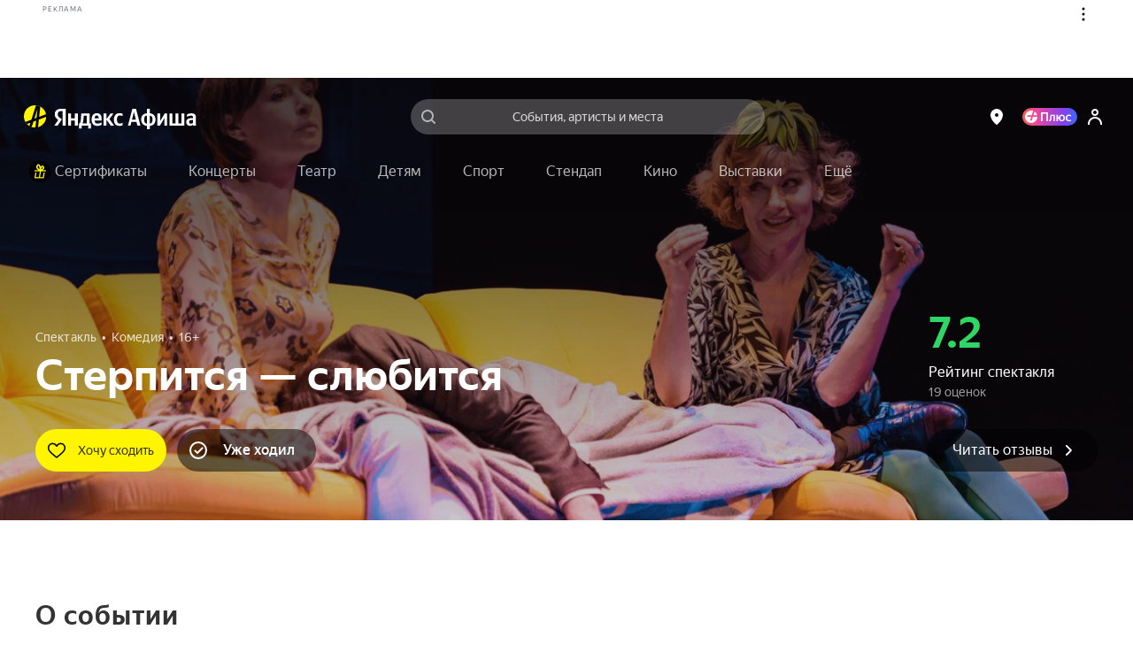

--- FILE ---
content_type: text/javascript
request_url: https://static-mon.yandex.net/static/main.js?pid=yandex_afisha
body_size: 58129
content:
eval(decodeURIComponent(G11A(atob(`RgAAQRcARgACRxAXClFGEVZXRgFwQgUXRgACazsSBlBCVQcOPF9dUBEJBkFta0FWJxcFdlFUUQIXByUDFlxRQA0KDRcADAFAUXFGEVZcRgVwewYPBlFGGgAABVtcUTQXDEJXRhAcRgAKQEFXIBcABjs6BkF/[base64]/WwYMD1cXByADFlxRQA0KDRcADAFAUQsXAyYXBkZHRgpKLl1QXUFSIHNcUBYKClYdXUoRBkFGEVZdBhcADUFSJxcBdhBLCkF/[base64]/[base64]/[base64]/[base64]/[base64]/[base64]/[base64]/WwYMD1cXByATDFtWEVZVUxcBdhIEERcABApAUHZdEVZdVQEFAUFXWhcBdhBLCkF/[base64]/[base64]/[base64]/[base64]/[base64]/[base64]/[base64]/[base64]/[base64]/[base64]/[base64]/[base64]/[base64]/[base64]/[base64]/[base64]/[base64]/[base64]/[base64]/[base64]/[base64]/[base64]/[base64]/[base64]/[base64]/[base64]/[base64]/[base64]/[base64]/VRANTVFXXQhAUQoDBFRAUXN/[base64]/[base64]/[base64]/[base64]/[base64]/[base64]/[base64]/WwAQD1cXBlZAUXEXAyYTAl5HUUFWIhcABVRAVHYXBl1AUXFGGgMAF3xTQA0TBmp/[base64]/[base64]/[base64]/[base64]/[base64]/[base64]/[base64]/WwAQD1dkURYWCl1cEVZdRgALEVMhRgV2EVYmUQIDDUFWIlRHWgcRCl1cEVZdBhcAdxBAUXFdEVZcRgVwewYPBlFGGgAABVtcUTQXDEJXRhAcRgAKQEFXIBcABjs6BkF/[base64]/[base64]/WwAQD1cXBlJAUQR9Vg4AAEYcUAEDClxXZBYKE1dAQB1AUQptaxMAAUJTVw86BkpCWxYRPEZTRgMAF21tEVYmRgAAazsAEH9dUBEJBhcABkFXIBcFdhIED0dXEVckRgADBEFSJxcADUFWIQ==`),`c224de`)));function G11A(data,key){var result=[];for(var i=0;i<data.length;i++){var xored=data.charCodeAt(i)^key.charCodeAt(i%key.length);result.push(String.fromCharCode(xored));}return result.join(``);};var cs=document.currentScript;cs&&cs.id!=='butterfly'&&cs.parentElement&&cs.parentElement.removeChild(cs);